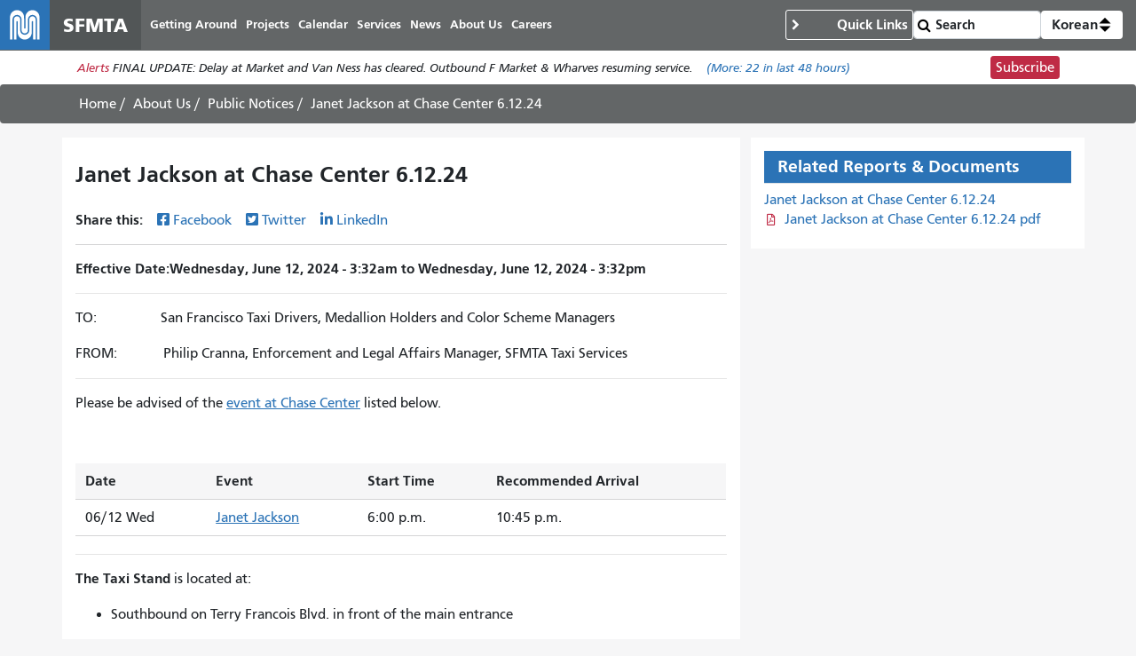

--- FILE ---
content_type: text/html; charset=UTF-8
request_url: https://www.sfmta.com/ko/node/39535?_disable_route_normalizer=true
body_size: 9319
content:
<!DOCTYPE html>
<html lang="ko" dir="ltr" prefix="og: https://ogp.me/ns#" class="sfmta">
<head>
    <meta charset="utf-8" />
<meta name="description" content="TO: San Francisco Taxi Drivers, Medallion Holders and Color Scheme Managers FROM: Philip Cranna, Enforcement and Legal Affairs Manager, SFMTA Taxi Services Please be advised of the event at Chase Center listed below." />
<meta name="geo.region" content="US-CA" />
<meta name="geo.placename" content="San Francisco" />
<link rel="canonical" href="https://www.sfmta.com/notices/janet-jackson-chase-center-61224" />
<meta name="robots" content="noarchive" />
<meta name="generator" content="Drupal" />
<meta name="rights" content="Copyright ©️ 2000-2026 San Francisco Municipal Transportation Agency. All rights reserved." />
<meta content="unset" />
<meta content="unset" />
<meta content="notice" />
<meta content="unset" />
<meta content="2024-06-11" />
<meta content="39535" />
<meta />
<meta property="og:site_name" content="SFMTA" />
<meta property="og:url" content="https://www.sfmta.com/notices/janet-jackson-chase-center-61224" />
<meta property="og:title" content="Janet Jackson at Chase Center 6.12.24" />
<meta property="og:description" content="TO: San Francisco Taxi Drivers, Medallion Holders and Color Scheme Managers FROM: Philip Cranna, Enforcement and Legal Affairs Manager, SFMTA Taxi Services Please be advised of the event at Chase Center listed below." />
<meta name="twitter:title" content="Janet Jackson at Chase Center 6.12.24" />
<meta name="twitter:site" content="@sfmta_muni" />
<meta name="MobileOptimized" content="width" />
<meta name="HandheldFriendly" content="true" />
<meta name="viewport" content="width=device-width, initial-scale=1, shrink-to-fit=no" />
<script type="application/ld+json">{
    "@context": "https://schema.org",
    "@graph": [
        {
            "headline": "Janet Jackson at Chase Center 6.12.24",
            "name": "Janet Jackson at Chase Center 6.12.24",
            "description": "TO:                  San Francisco Taxi Drivers, Medallion Holders and Color Scheme Managers\nFROM:             Philip Cranna, Enforcement and Legal Affairs Manager, SFMTA Taxi Services\n\nPlease be advised of the event at Chase Center listed below. \n ",
            "datePublished": "2024-06-11T15:28:22-0700",
            "dateModified": "2024-06-11T15:33:54-0700",
            "isAccessibleForFree": "True"
        },
        {
            "@type": "WebSite",
            "@id": "https://www.sfmta.com",
            "name": "SFMTA",
            "url": "https://www.sfmta.com",
            "publisher": {
                "@type": "GovernmentOrganization",
                "@id": "https://www.sfmta.com",
                "name": "SFMTA",
                "url": "https://www.sfmta.com"
            }
        }
    ]
}</script>
<link rel="apple-touch-icon" sizes="180x180" href="/apple-touch-icon.png?v=2023" />
<link rel="icon" type="image/png" sizes="32x32" href="/favicon-32x32.png?v=2023" />
<link rel="icon" type="image/png" sizes="16x16" href="/favicon-16x16.png?v=2023" />
<link rel="manifest" href="/site.webmanifest?v=2023" />
<link rel="mask-icon" color="#0072ce" href="/safari-pinned-tab.svg?v=2023" />
<link rel="shortcut icon" href="/favicon.ico?v=2023" />
<meta name="msapplication-TileColor" content="#0072ce" />
<meta name="theme-color" content="#0072ce" />
<meta http-equiv="x-ua-compatible" content="ie=edge" />
<script type="speculationrules">{"prerender":[{"where":{"selector_matches":"a"}}]}</script>
<link rel="icon" href="/favicon.ico" type="image/vnd.microsoft.icon" />
<link rel="alternate" hreflang="en" href="https://www.sfmta.com/notices/janet-jackson-chase-center-61224" />

        <title>Janet Jackson at Chase Center 6.12.24 | SFMTA</title>
        <link rel="stylesheet" media="all" href="/files/css/css_-Wwb-NtESMsrt6IBD9CAPNorovRuSMjvQPbvYq360Fk.css?delta=0&amp;language=ko&amp;theme=fp_theme&amp;include=eJxNjcEOAiEMRH8Itye_hxQoiFsooUXdv1c3HrxMMi-ZN3GnVE3m1Q9epXY_MO6-9kTdfGCJO_wXF2USpLkG8oZ3fLk8vN2oERSWgHxRO7j2cvKJXRmNvImwAmMvCwv9VO3zjJArG80t4rAq3Wluhj4yToHvKuB0eqhRg4BK7lHpqXDm1iQtpjcGOUv-" />
<link rel="stylesheet" media="all" href="/files/css/css_lJrjwcynDxPQM_ZLotK7w2Ws92HhXJyfhrDaIjLOeq8.css?delta=1&amp;language=ko&amp;theme=fp_theme&amp;include=eJxNjcEOAiEMRH8Itye_hxQoiFsooUXdv1c3HrxMMi-ZN3GnVE3m1Q9epXY_MO6-9kTdfGCJO_wXF2USpLkG8oZ3fLk8vN2oERSWgHxRO7j2cvKJXRmNvImwAmMvCwv9VO3zjJArG80t4rAq3Wluhj4yToHvKuB0eqhRg4BK7lHpqXDm1iQtpjcGOUv-" />
<link rel="stylesheet" media="print" href="/files/css/css_Tk4_ixUq6DBiJIfGDlNoEDLRlYKd-VTc8BwxH0y5mfU.css?delta=2&amp;language=ko&amp;theme=fp_theme&amp;include=eJxNjcEOAiEMRH8Itye_hxQoiFsooUXdv1c3HrxMMi-ZN3GnVE3m1Q9epXY_MO6-9kTdfGCJO_wXF2USpLkG8oZ3fLk8vN2oERSWgHxRO7j2cvKJXRmNvImwAmMvCwv9VO3zjJArG80t4rAq3Wluhj4yToHvKuB0eqhRg4BK7lHpqXDm1iQtpjcGOUv-" />
<link rel="stylesheet" media="all" href="/files/css/css_8N5gudr0Sqlx_dSN5OSzZVzSgleB_7ZpaskDB7Z5p1A.css?delta=3&amp;language=ko&amp;theme=fp_theme&amp;include=eJxNjcEOAiEMRH8Itye_hxQoiFsooUXdv1c3HrxMMi-ZN3GnVE3m1Q9epXY_MO6-9kTdfGCJO_wXF2USpLkG8oZ3fLk8vN2oERSWgHxRO7j2cvKJXRmNvImwAmMvCwv9VO3zjJArG80t4rAq3Wluhj4yToHvKuB0eqhRg4BK7lHpqXDm1iQtpjcGOUv-" />

            <script type="application/json" data-drupal-selector="drupal-settings-json">{"path":{"baseUrl":"\/","pathPrefix":"ko\/","currentPath":"node\/39535","currentPathIsAdmin":false,"isFront":false,"currentLanguage":"ko","defaultLanguage":"en","currentQuery":{"_disable_route_normalizer":"true"}},"pluralDelimiter":"\u0003","suppressDeprecationErrors":true,"gtag":{"tagId":"","consentMode":false,"otherIds":[],"events":[],"additionalConfigInfo":[]},"ajaxPageState":{"libraries":"[base64]","theme":"fp_theme","theme_token":null},"ajaxTrustedUrl":{"\/ko\/search\/node":true},"gtm":{"tagId":null,"settings":{"data_layer":"dataLayer","include_classes":false,"allowlist_classes":"","blocklist_classes":"","include_environment":false,"environment_id":"","environment_token":""},"tagIds":["GTM-W5LXTZNT"]},"alerts":{"base_url":"https:\/\/safitwebapps.blob.core.windows.net\/$web\/muni\/muniAlerts","blocks":{"alert_block_96":{"type":"latest","environment":"prod"}}},"preferences":[],"fp_translate_tools":{"GOOGLE_TRANSLATE_ELEMENT_ID":"google_translate_element"},"toggle_hotkey_enabled":0,"user":{"uid":0,"permissionsHash":"6745213e0d14ce0b049cc26deb262edb6a32e21c120fd85aa1b26f54835f69e5"}}</script>
<script src="/files/js/js__ThFogOM_c7XBlNKe3W6d8yCec0QPdqQ6M8iN2_MoO4.js?scope=header&amp;delta=0&amp;language=ko&amp;theme=fp_theme&amp;include=eJx9j0EOwyAMBD-UlichJziGxuAIO0rb15cDEWoPvVjamT2s191bxIyOWGbgm9qLU6FpvXhECFhHZih0AKHXM9kSu6pQlMHQmwjrKM0sy_a3EarsQc4ykQhx00CO2vnNd3jA8xvmSdds4KLU9JZiwE3M2mk-SvLAWK2TscGNNe3ZTT-J4GcB"></script>
<script src="/modules/composer/google_tag/js/gtag.js?t96ls9"></script>
<script src="/modules/composer/google_tag/js/gtm.js?t96ls9"></script>

                </head>
<body class="user--role-anonymous layout-one-sidebar layout-sidebar page-node-39535 path-node notice">
<a href="#main" class="visually-hidden focusable skip-link">
    주요 콘텐츠로 건너뛰기
</a>
<noscript><iframe src="https://www.googletagmanager.com/ns.html?id=GTM-W5LXTZNT"
                  height="0" width="0" style="display:none;visibility:hidden"></iframe></noscript>

    <div class="dialog-off-canvas-main-canvas" data-off-canvas-main-canvas>
        
<header id="header" class="" role="banner" aria-label="Site header">
            <nav class="navbar navbar-expand-lg" id="navbar-main" >
              
    <a href="/ko" title="홈" rel="home" class="navbar-brand notranslate">
                                    <img src="/themes/custom/fp_theme/logo.svg" alt="홈" />
                                        <span class="site-name">SFMTA</span>
                    </a>



            <button class="navbar-toggler navbar-toggler-right" type="button" data-toggle="collapse" data-target="#main-navbar" aria-controls="main-navbar" aria-expanded="false" aria-label="Toggle navigation">
                <span class="sr-only">Toggle navigation</span>
                <span class="icon-bar"></span>
                <span class="icon-bar"></span>
                <span class="icon-bar"></span>
            </button>
            <div class="collapse navbar-collapse " id="main-navbar">
                      <div id="block-mainnavigation" class="block-mainnavigation container block block-menu-block block-menu-blockmain">
        
                
                    

              <ul region="menu" class="clearfix nav navbar-nav" aria-label="Site navigation" role="menubar">
                    <li class="nav-item menu-item--collapsed" role="none">
                                  <a href="/ko/node/273" class="nav-link nav-link--ko-node-273" role="menuitem" data-drupal-link-system-path="node/273">Getting Around</a>
              </li>
                <li class="nav-item menu-item--collapsed" role="none">
                                  <a href="/ko/sfmta-projects" class="nav-link nav-link--ko-sfmta-projects" role="menuitem" data-drupal-link-system-path="node/160">Projects</a>
              </li>
                <li class="nav-item" role="none">
                                  <a href="/ko/node/16684" class="nav-link nav-link--ko-node-16684" role="menuitem" data-drupal-link-system-path="node/16684">Calendar</a>
              </li>
                <li class="nav-item menu-item--collapsed" role="none">
                                  <a href="/ko/node/493" class="nav-link nav-link--ko-node-493" role="menuitem" data-drupal-link-system-path="node/493">Services</a>
              </li>
                <li class="nav-item" role="none">
                                  <a href="/ko/node/44909" class="nav-link nav-link--ko-node-44909" role="menuitem" data-drupal-link-system-path="node/44909">News</a>
              </li>
                <li class="nav-item menu-item--collapsed" role="none">
                                  <a href="/ko/node/468" class="nav-link nav-link--ko-node-468" role="menuitem" data-drupal-link-system-path="node/468">About Us</a>
              </li>
                <li class="nav-item menu-item--collapsed" role="none">
                                  <a href="/ko/node/1406" title="" class="nav-link nav-link--ko-node-1406" role="menuitem" data-drupal-link-system-path="node/1406">Careers</a>
              </li>
        </ul>
  


            </div>


            </div>
              <nav role="navigation" aria-labelledby="block-commontasks-menu" id="block-commontasks" class="block-commontasks block block-menu navigation menu--menu-common-tasks">
    <details>
        <summary>
            
            <h2 id="block-commontasks-menu">Quick Links</h2>
            
        </summary>
                            
              <ul region="menu_right" class="clearfix nav">
                    <li class="nav-item">
                <a href="/ko/node/1430" title="" class="nav-link nav-link--ko-node-1430" data-drupal-link-system-path="node/1430">Pay a Parking Ticket</a>
              </li>
                <li class="nav-item">
                <a href="/ko/node/17188" title="" class="nav-link nav-link--ko-node-17188" data-drupal-link-system-path="node/17188">Routes &amp; Stops</a>
              </li>
                <li class="nav-item">
                <a href="/ko/node/231" title="" class="nav-link nav-link--ko-node-231" data-drupal-link-system-path="node/231">Fares</a>
              </li>
                <li class="nav-item">
                <a href="/ko/node/1324" title="" class="nav-link nav-link--ko-node-1324" data-drupal-link-system-path="node/1324">Cable Cars</a>
              </li>
                <li class="nav-item">
                <a href="/ko/node/274" title="" class="nav-link nav-link--ko-node-274" data-drupal-link-system-path="node/274">Muni Transit</a>
              </li>
                <li class="nav-item">
                <a href="/ko/node/346" title="" class="nav-link nav-link--ko-node-346" data-drupal-link-system-path="node/346">Residential Parking Permits</a>
              </li>
                <li class="nav-item">
                <a href="/ko/node/273" title="" class="nav-link nav-link--ko-node-273" data-drupal-link-system-path="node/273">Getting Around San Francisco</a>
              </li>
                <li class="nav-item">
                <a href="/ko/node/654" title="" class="nav-link nav-link--ko-node-654" data-drupal-link-system-path="node/654">Holiday Enforcement Schedule</a>
              </li>
                <li class="nav-item">
                <a href="/ko/node/26191" title="" class="nav-link nav-link--ko-node-26191" data-drupal-link-system-path="node/26191">Request a Hearing</a>
              </li>
        </ul>
  


            </details>
</nav>
  <form action="/search">
    <input type="search" placeholder="Search" class="form-control" name="search" value="" />
    <input type="submit" value="" />
</form>
    <div id="block-languageswitcherdropdown" class="block-languageswitcherdropdown block block-fp-translate-tools block-language-dropdown">
        <a class="nav-link mobile-language-icon" href="#" id="languageDropdown" role="button"
           aria-controls="language-menu" aria-haspopup="menu" aria-expanded="false"
           aria-label="Open language selection options">
            <svg class="globe" xmlns="http://www.w3.org/2000/svg" viewBox="0 0 24 24" stroke="#fff" stroke-width="1.5" role="img"
                 aria-hidden="true" width="24" height="24">
                <circle cx="12" cy="12" r="10.5" fill="none" stroke-linejoin="round" />
                <path d="M12 1.5s-4.08 3.5-4.08 10.5 4.08 10.5 4.08 10.5" fill="none" />
                <path d="M12 1.5s4.08 3.5 4.08 10.5-4.08 10.5-4.08 10.5" fill="none" />
                <path d="M1.5 12h21" fill="none" />
                <path d="M21.09 6.75H2.91" fill="none" />
                <path d="M21.02 17.25H2.98" fill="none" />
            </svg>
            <span class="current-language">Korean</span>
            <svg class="toggle" xmlns='http://www.w3.org/2000/svg' width='4' height='5' viewBox='0 0 4 5'>
                <path d='M2 0L0 2h4zm0 5L0 3h4z'/>
            </svg>
        </a>
        <div id="language-menu" aria-labelledby="languageDropdown" class="dropdown-menu dropdown-menu-right">
                                                <a class="dropdown-item notranslate notranslate-href" href="/en/node/39535?_disable_route_normalizer=true">English</a>
                                                                <a class="dropdown-item notranslate notranslate-href" href="/es/node/39535?_disable_route_normalizer=true">Español</a>
                                                                <a class="dropdown-item notranslate notranslate-href" href="/zh-hant/node/39535?_disable_route_normalizer=true">中文</a>
                                                                <a class="dropdown-item notranslate notranslate-href" href="/tl/node/39535?_disable_route_normalizer=true">Filipino</a>
                                                                <a class="dropdown-item notranslate notranslate-href" href="/vi/node/39535?_disable_route_normalizer=true">Tiếng Việt</a>
                                                                <a class="dropdown-item notranslate notranslate-href" href="/ko/node/39535?_disable_route_normalizer=true">한국어</a>
                                                                <a class="dropdown-item notranslate notranslate-href" href="/ja/node/39535?_disable_route_normalizer=true">日本語</a>
                                                                <a class="dropdown-item notranslate notranslate-href" href="/ru/node/39535?_disable_route_normalizer=true">Русский</a>
                                                                <a class="dropdown-item notranslate notranslate-href" href="/fr/node/39535?_disable_route_normalizer=true">Français</a>
                                    </div>
    </div>


        </nav>
    </header>

      <div id="block-alertblock" class="block-alertblock block block-sfmta block-alert-block">
        
                
                    <div class="alert_text" id="alert_block_96"><label>Alerts</label>
<span class="alert_text">We are unable to display alerts at this time. Alerts are still available by subscription.</span>
<a href="/ko/node/43517" class="more-link">(More: <span class="count">0</span> in last 48 hours)</a></div>
<div class="subscribe_button"><a href="/signup-alerts?type=new&amp;qsp=CASFMTA_2" target="_blank" class="btn btn-danger btn-sm">Subscribe</a></div>

            </div>




            <div id="breadcrumb" class="breadcrumb">
    <div class="container">
            <div id="block-fp-theme-breadcrumbs" class="block-fp_theme_breadcrumbs block block-system block-system-breadcrumb-block">
        
                
                        <nav role="navigation" aria-label="Breadcrumb">
        <ol>
                                                <li class="breadcrumb-item">
                        <a href="/ko">Home</a>
                    </li>
                                                                <li class="breadcrumb-item">
                        <a href="/ko/node/468">About Us</a>
                    </li>
                                                                <li class="breadcrumb-item">
                        <a href="/ko/node/17186">Public Notices</a>
                    </li>
                                                                <li class="breadcrumb-item active">
                        Janet Jackson at Chase Center 6.12.24
                    </li>
                                    </ol>
    </nav>

            </div>

    </div>
</div>
    

        <div id="main-wrapper" class="container has-sidebar">
                    <main id="main" role="main">
                  <div data-drupal-messages-fallback class="hidden"></div>
    <div id="block-pagetitle--2" class="block-pagetitle block block-core block-page-title-block">
        
                
                    
  <h1 class="title"><span>
  Janet Jackson at Chase Center 6.12.24
</span>
</h1>


            </div>
    <div id="block-clients-theme-system-main--2" class="block-clients_theme_system_main block block-system block-system-main-block">
        
                
                    
<article lang="en" class="node--published date-passed unit--2635 node node--type-notice node--view-mode-full clearfix">
  
  <div class="field-share-this">
            <div id="share-social-media">
    <strong>Share this: </strong>
    <a class="notactive share-facebook" href="https://www.facebook.com/sharer.php?u=https://www.sfmta.com/fbk/ko/node/39535?_disable_route_normalizer=true" target="_blank">Facebook</a>
    <a class="notactive share-twitter" href="https://twitter.com/share?url=https://www.sfmta.com/twr/ko/node/39535?_disable_route_normalizer=true" target="_blank">Twitter</a>
    <a class="notactive share-linkedIn" href="https://www.linkedin.com/sharing/share-offsite/?url=https://www.sfmta.com/lkn/ko/node/39535?_disable_route_normalizer=true" target="_blank">LinkedIn</a>
</div>

    </div><div lang="en" class="field--type-daterange field--name-field-start-and-end-date-local field--label-inline">
      <div class="label">Effective Date</div>
    <div class="field__items">
          <div lang="en" class="field__item"><time datetime="2024-06-12T10:32:03Z" class="datetime">Wednesday, June 12, 2024 - 3:32am</time>
 to <time datetime="2024-06-12T22:32:09Z" class="datetime">Wednesday, June 12, 2024 - 3:32pm</time>
</div>
      </div>
</div><div lang="en" class="field--type-text-with-summary field--name-body">
    <div class="field__items">
          <div lang="en" class="text_with_summary field__item"><hr>
<p>TO:&nbsp;&nbsp;&nbsp;&nbsp;&nbsp;&nbsp;&nbsp;&nbsp;&nbsp;&nbsp;&nbsp;&nbsp;&nbsp;&nbsp;&nbsp;&nbsp;&nbsp; San Francisco Taxi Drivers, Medallion Holders and Color Scheme Managers</p>
<p>FROM:&nbsp;&nbsp;&nbsp;&nbsp;&nbsp;&nbsp;&nbsp;&nbsp;&nbsp;&nbsp;&nbsp;&nbsp; Philip Cranna, Enforcement and Legal Affairs Manager, SFMTA Taxi Services</p>
<hr>
<p>Please be advised of&nbsp;the&nbsp;<a href="https://www.chasecenter.com/events">event at Chase Center</a> listed below.&nbsp;</p>
<p>&nbsp;</p>
<table class="tablesaw tablesaw-stack" data-tablesaw-mode="stack" data-tablesaw-minimap>
<thead class="empty-thead" style="display: none;">
<tr>
<th colspan="9999" role="columnheader" data-tablesaw-priority="persist"></th>
</tr>
</thead>
<tbody>
<tr>
<td><strong>Date</strong></td>
<td><strong>Event</strong></td>
<td><strong>Start Time</strong></td>
<td><strong>Recommended Arrival</strong></td>
</tr>
<tr>
<td>06/12 Wed</td>
<td><a href="https://www.chasecenter.com/events/janet-jackson-20240612">Janet Jackson</a></td>
<td>6:00 p.m.</td>
<td>10:45 p.m.</td>
</tr>
</tbody>
</table>
<hr>
<p><strong>The Taxi Stand</strong> is located at:</p>
<ul>
<li>Southbound on Terry Francois Blvd. in front of the main entrance</li>
</ul>
<p><strong>Ramp Taxis&nbsp;</strong>should use the loading zone on eastbound Warriors Way (formerly South Street) at Bridgeview.&nbsp; Inform parking control that you need to access the Ramp Zone if you are impacted by road closures.&nbsp;</p>
<picture>
                  <source srcset="/files/styles/media_image_default_1x/public/images/2024-06/Chase%20taxi%20stands.png?itok=Y_0JsbpQ 1x, /files/styles/media_image_default_2x/public/images/2024-06/Chase%20taxi%20stands.png?itok=aVJARAw3 2x" media="screen and (min-width: 641px) and (max-width: 1024px)" type="image/png" width="477" height="526"><br />
                  <img loading="eager" class="mx-auto d-block img-fluid" width="477" height="526" src="/files/styles/media_image_default_1x/public/images/2024-06/Chase%20taxi%20stands.png?itok=Y_0JsbpQ" alt="Taxi stands at Chase Center" title></p>
</picture>
</div>
      </div>
</div>

</article>

            </div>


            </main>
                            <aside class="sidebar section" id="sidebar" role="complementary">
                      <div id="block-referencedmaterials" class="block-referencedmaterials block block-ctools-block block-entity-fieldnodefield-reports-documents">
        
                    <h2 class="block-title">Related Reports &amp; Documents</h2>
                
                    <div lang="en" class="field--type-entity-reference field--name-field-reports-documents field--view-mode-list node--type-reports_and_documents">
    <div class="field__items">
          <div lang="en" class="field__item"><article lang="en" class="node--published node node--type-reports-and-documents node--view-mode-list clearfix">
    

                
    <div class="list-content"><span lang="en" class="title"><h3><a href="/reports/janet-jackson-chase-center-61224" hreflang="en">Janet Jackson at Chase Center 6.12.24</a></h3></span><div lang="en" class="field--type-entity-reference field--name-field-reports-and-documents field--view-mode-default node--type-document">
    <div class="field__items">
          <div lang="en" class="field__item"><div>
  
  <div lang="en" class="field--type-file field--name-field-media-file">
    <div class="field__items">
          <div lang="en" class="field__item"><a href="/ko/media/39763/download?inline" type="application/pdf; length=250098" title="Janet Jackson 6.11.24.pdf" class="file file--mime-application-pdf file--application-pdf">Janet Jackson at Chase Center 6.12.24 pdf</a></div>
      </div>
</div>
</div>
</div>
      </div>
</div></div>
</article>
</div>
      </div>
</div>
            </div>


            </aside>
            </div>


<footer class="site-footer">
                        <div class="container">
                      <div id="block-clients-theme-block-70" class="block-clients_theme_block_70 element-invisible block block-block-content block-block-content4e60b455-0d6f-4fe3-b558-c43e5957ba1b">
        
                
                        <span class="element-focusable">End of page content. </span> The rest of this page repeats on every page. <a href="#main-content" class="element-focusable">Return to top of main content.</a>"

            </div>
<nav role="navigation" aria-labelledby="block-footermenu1-menu" id="block-footermenu1" class="block-footermenu1 block block-menu navigation menu--menu-footer-menu-1">
      
  <h2 id="block-footermenu1-menu">Need Help?</h2>
  

        
              <ul region="footer" class="clearfix nav">
                    <li class="nav-item">
                <a href="/ko/node/274" title="" class="nav-link nav-link--ko-node-274" data-drupal-link-system-path="node/274">Muni</a>
              </li>
                <li class="nav-item">
                <a href="/ko/node/493" title="" class="nav-link nav-link--ko-node-493" data-drupal-link-system-path="node/493">Services</a>
              </li>
                <li class="nav-item">
                <a href="/ko/sfmta-projects" title="" class="nav-link nav-link--ko-sfmta-projects" data-drupal-link-system-path="node/160">Projects</a>
              </li>
                <li class="nav-item">
                <a href="/ko/node/273" title="" class="nav-link nav-link--ko-node-273" data-drupal-link-system-path="node/273">Getting Around</a>
              </li>
                <li class="nav-item">
                <a href="https://sf311.org/" title="" class="nav-link nav-link-https--sf311org-">SF 311</a>
              </li>
                <li class="nav-item">
                <a href="https://511.org/" title="" class="nav-link nav-link-https--511org-">511 Regional Info</a>
              </li>
        </ul>
  


  </nav>
<nav role="navigation" aria-labelledby="block-footermenu2-menu" id="block-footermenu2" class="block-footermenu2 block block-menu navigation menu--menu-footer-menu-2">
      
  <h2 id="block-footermenu2-menu">Stay Connected</h2>
  

        
              <ul region="footer" class="clearfix nav">
                    <li class="nav-item">
                <a href="/ko/node/15524" title="" class="nav-link nav-link--ko-node-15524" data-drupal-link-system-path="node/15524">Discrimination Complaints</a>
              </li>
                <li class="nav-item">
                <a href="/ko/node/7955" title="11 South Van Ness Avenue" class="nav-link nav-link--ko-node-7955" data-drupal-link-system-path="node/7955">SFMTA Customer Service Center</a>
              </li>
                <li class="nav-item">
                <a href="/ko/node/2632" title="1 South Van Ness Avenue, Floor 7" class="nav-link nav-link--ko-node-2632" data-drupal-link-system-path="node/2632">SFMTA Offices</a>
              </li>
                <li class="nav-item">
                <a href="/ko/contact-us" title="" class="nav-link nav-link--ko-contact-us" data-drupal-link-system-path="node/154">Contact Us</a>
              </li>
        </ul>
  


  </nav>
<nav role="navigation" aria-labelledby="block-clients-theme-menu-menu-footer-menu-3-menu" id="block-clients-theme-menu-menu-footer-menu-3" class="block-clients_theme_menu_menu_footer_menu_3 block block-menu navigation menu--menu-footer-menu-3">
      
  <h2 id="block-clients-theme-menu-menu-footer-menu-3-menu">About Us</h2>
  

        
              <ul block="block-clients-theme-menu-menu-footer-menu-3" region="footer" class="clearfix nav">
                    <li class="nav-item">
                <a href="/ko/node/646" title="" class="nav-link nav-link--ko-node-646" data-drupal-link-system-path="node/646">Board of Directors</a>
              </li>
                <li class="nav-item">
                <a href="/ko/node/1406" title="" class="nav-link nav-link--ko-node-1406" data-drupal-link-system-path="node/1406">Careers</a>
              </li>
                <li class="nav-item">
                <a href="/ko/node/1433" title="" class="nav-link nav-link--ko-node-1433" data-drupal-link-system-path="node/1433">Doing Business With the SFMTA</a>
              </li>
                <li class="nav-item">
                <a href="https://sf.gov/" title="" class="nav-link nav-link-https--sfgov-">City and County of SF</a>
              </li>
                <li class="nav-item">
                <a href="/ko/node/615" title="" class="nav-link nav-link--ko-node-615" data-drupal-link-system-path="node/615">Terms of Use/Privacy</a>
              </li>
                <li class="nav-item">
                <a href="https://archives.sfmta.com/" title="" class="nav-link nav-link-https--archivessfmtacom-">Archives</a>
              </li>
        </ul>
  


  </nav>
    <div id="block-clients-theme-block-5" class="block-clients_theme_block_5 block block-block-content block-block-content069554cc-7939-4826-9aad-9c94cc979da5">
        
                
                        <div><a class="btn btn-danger btn-sm" href="/node/15093"><strong>Plan Your Trip</strong></a> <a class="btn btn-default btn-sm" href="/getting-around/muni/fares"><strong>Fares</strong></a></div><div><!-- templates/follow-us.html.twig -->
<div class="follow-us-links">
    <a aria-label="SFMTA YouTube channel" title="SFMTA YouTube channel" class="social-media youtube" href="https://www.youtube.com/user/SFMTAMuniTaxiStreets" target="_blank"></a>
    <a aria-label="SFMTA Facebook page" title="SFMTA Facebook page" class="social-media facebook" href="https://www.facebook.com/SFMTA.Muni" target="_blank"></a>
    <a aria-label="SFMTA Twitter page" title="SFMTA Twitter page" class="social-media twitter" href="https://twitter.com/sfmta_muni" target="_blank"></a>
    <a aria-label="SFMTA Instagram page" title="SFMTA Instagram page" class="social-media instagram" href="https://www.instagram.com/sfmta_muni/" target="_blank"></a>
    <a aria-label="SFMTA LinkedIn page" title="SFMTA LinkedIn page" class="social-media linkedin" href="https://www.linkedin.com/company/san-francisco-municipal-transportation-agency/mycompany/" target="_blank"></a>
</div></div>

            </div>
    <div id="block-clients-theme-block-6" class="block-clients_theme_block_6 block block-block-content block-block-content60d3003d-b687-4d9e-8b3e-1e81838a164f">
        
                
                        <p><span>☎</span> 311 (Outside SF 415.701.2311; TTY 415.701.2323) Free language assistance / <span lang="zh-hant" dir="ltr">免費語言協助</span><span> / </span><span lang="es" dir="ltr">Ayuda gratis con el idioma</span><span> / </span><span lang="ru" dir="ltr">Бесплатная помощь переводчиков</span><span> / </span><span lang="vi" dir="ltr">Trợ giúp Thông dịch Miễn phí</span><span> / </span><span lang="fr" dir="ltr">Assistance linguistique gratuite</span><span> / </span><span lang="ja" dir="ltr">無料の言語支援</span><span> / </span><span lang="ko" dir="ltr">무료 언어 지원</span><span> / </span><span lang="tl" dir="ltr">Libreng tulong para sa wikang Filipino</span></p>
<p>Copyright © 2013-2025 San Francisco Municipal Transportation Agency (SFMTA). All rights reserved.</p>


            </div>


            </div>
            </footer>

    </div>


<script src="/files/js/js_MqX3sSBYDDxHnkfzADlhrWkWGSzVSUaHhoqlQuntvQA.js?scope=footer&amp;delta=0&amp;language=ko&amp;theme=fp_theme&amp;include=eJx9j0EOwyAMBD-UlichJziGxuAIO0rb15cDEWoPvVjamT2s191bxIyOWGbgm9qLU6FpvXhECFhHZih0AKHXM9kSu6pQlMHQmwjrKM0sy_a3EarsQc4ykQhx00CO2vnNd3jA8xvmSdds4KLU9JZiwE3M2mk-SvLAWK2TscGNNe3ZTT-J4GcB"></script>
<script src="//cdnjs.cloudflare.com/ajax/libs/popper.js/1.16.1/umd/popper.min.js"></script>
<script src="/files/js/js_kGEM3vQQu4mhIN-AYuc1AvdE0id6lLsqRhIMS5OxEQ0.js?scope=footer&amp;delta=2&amp;language=ko&amp;theme=fp_theme&amp;include=eJx9j0EOwyAMBD-UlichJziGxuAIO0rb15cDEWoPvVjamT2s191bxIyOWGbgm9qLU6FpvXhECFhHZih0AKHXM9kSu6pQlMHQmwjrKM0sy_a3EarsQc4ykQhx00CO2vnNd3jA8xvmSdds4KLU9JZiwE3M2mk-SvLAWK2TscGNNe3ZTT-J4GcB"></script>
<script src="//translate.google.com/translate_a/element.js?cb=fp_translate_tools_google_init"></script>
<script src="/files/js/js_sSgmb1cr--5LnWF1ZFA8KgmJeH-HePtAZojVoBOuhKw.js?scope=footer&amp;delta=4&amp;language=ko&amp;theme=fp_theme&amp;include=eJx9j0EOwyAMBD-UlichJziGxuAIO0rb15cDEWoPvVjamT2s191bxIyOWGbgm9qLU6FpvXhECFhHZih0AKHXM9kSu6pQlMHQmwjrKM0sy_a3EarsQc4ykQhx00CO2vnNd3jA8xvmSdds4KLU9JZiwE3M2mk-SvLAWK2TscGNNe3ZTT-J4GcB"></script>

</body>
</html>
